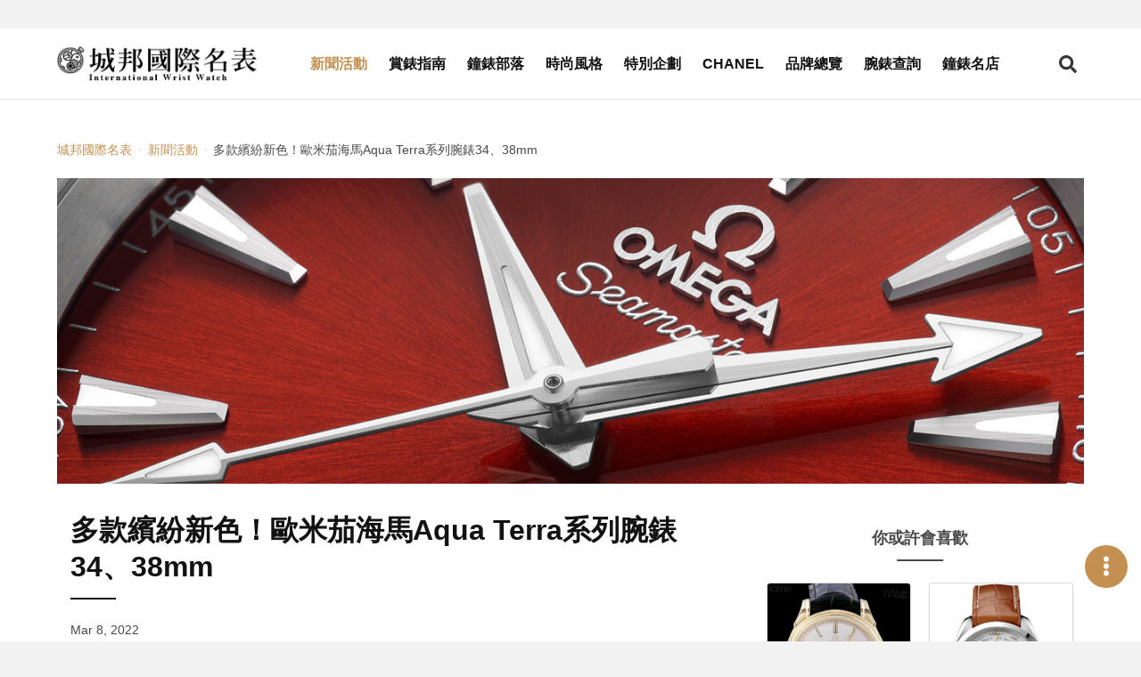

--- FILE ---
content_type: text/html; charset=UTF-8
request_url: https://www.iwatchome.net/article/theme/220013252
body_size: 8121
content:
<!DOCTYPE html>
<html lang="zh-Hant">
<head>
<meta charset="UTF-8">
<meta name="viewport" content="width=device-width,initial-scale=1,shrink-to-fit=no">
<meta name="description" content="歐米茄OMEGA的2022年系列以色彩見稱，一系列嶄新錶盤色調讓您隨意縱橫海陸。腕錶愛好者可選擇較大尺寸的38毫米錶款，備有大西洋藍色、月桂綠色、砂岩色、番紅花黃色、赤土色等錶盤色彩。">
<meta property="og:description" content="歐米茄OMEGA的2022年系列以色彩見稱，一系列嶄新錶盤色調讓您隨意縱橫海陸。腕錶愛好者可選擇較大尺寸的38毫米錶款，備有大西洋藍色、月桂綠色、砂岩色、番紅花黃色、赤土色等錶盤色彩。">
<meta name="keywords" content="海馬Aqua Terra系列腕錶,歐米茄OMEGA">
<meta property="og:title" content="多款繽紛新色！歐米茄海馬Aqua Terra系列腕錶34、38mm -  城邦國際名表">
<meta property="og:type" content="website">
<meta property="og:site_name" content="iWatcHome 城邦國際名表">
<meta property="og:url" content="https://www.iwatchome.net/article/theme/220013252">
    <meta property="og:image" content="https://www.iwatchome.net/storage/article/PvBOwL23NmTMXlll0LwO2Y4vW0dUkgYtvwqgL7Mc.jpeg">
    <title>多款繽紛新色！歐米茄海馬Aqua Terra系列腕錶34、38mm -  城邦國際名表</title>
<!-- FB appid Start -->
<meta property="fb:app_id" content="1472858976288429">
<meta property="fb:pages" content="103890143011229">
<!-- FB appid End -->
<link rel="dns-prefetch" href="https://fonts.googleapis.com">
<link rel="preconnect" href="https://fonts.gstatic.com/" crossorigin>
<link href="https://iwatchome-aws.hmgcdn.com/storage/assets/front_end/css/main.82e23.css" rel="stylesheet">
<script async src="https://securepubads.g.doubleclick.net/tag/js/gpt.js"></script>
<script>
window.googletag = window.googletag || {cmd: []};
googletag.cmd.push(function() {
    //all_header_top
    googletag.defineSlot('/96322215/all_header_top', [[1280, 250], [970, 250], [320, 250]], 'div-gpt-ad-1620030023998-0').addService(googletag.pubads());

    //home_header_under
    googletag.defineSlot('/96322215/home_header_under', [[1280, 250], [320, 250]], 'div-gpt-ad-1620030023998-1').addService(googletag.pubads());

    //news_header_under
    googletag.defineSlot('/96322215/news_header_under', [[1280, 250], [320, 250]], 'div-gpt-ad-1620030023998-2').addService(googletag.pubads());

    //guide_header_under
    googletag.defineSlot('/96322215/guide_header_under', [[1280, 250], [320, 250]], 'div-gpt-ad-1620030023998-3').addService(googletag.pubads());

    //report_header_under
    googletag.defineSlot('/96322215/report_header_under', [[1280, 250], [320, 250]], 'div-gpt-ad-1620030023998-4').addService(googletag.pubads());

    //blog_header_under
    googletag.defineSlot('/96322215/blog_header_under', [[1280, 250], [320, 250]], 'div-gpt-ad-1620030023998-5').addService(googletag.pubads());

    //fashion_header_under
    googletag.defineSlot('/96322215/fashion_header_under', [[1280, 250], [320, 250]], 'div-gpt-ad-1620030023998-6').addService(googletag.pubads());

    //brands_header_under
    googletag.defineSlot('/96322215/brands_header_under', [[1280, 250], [320, 250]], 'div-gpt-ad-1620030023998-7').addService(googletag.pubads());

    //allwatch_header_under
    googletag.defineSlot('/96322215/allwatch_header_under', [[1280, 250], [320, 250]], 'div-gpt-ad-1620030023998-8').addService(googletag.pubads());

    //article_header_under
    googletag.defineSlot('/96322215/article_header_under', [[1280, 250], [320, 250]], 'div-gpt-ad-1620030023998-9').addService(googletag.pubads());

    //article_right_1
    googletag.defineSlot('/96322215/article_right_1', [320, 250], 'div-gpt-ad-1620030023998-10').addService(googletag.pubads());

    //news_right_1
    googletag.defineSlot('/96322215/news_right_1', [320, 250], 'div-gpt-ad-1620030023998-11').addService(googletag.pubads());

    //guide_right_1
    googletag.defineSlot('/96322215/guide_right_1', [320, 250], 'div-gpt-ad-1620030023998-12').addService(googletag.pubads());

    //report_right_1
    googletag.defineSlot('/96322215/report_right_1', [320, 250], 'div-gpt-ad-1620030023998-13').addService(googletag.pubads());

    //blog_right_1
    googletag.defineSlot('/96322215/blog_right_1', [320, 250], 'div-gpt-ad-1620030023998-14').addService(googletag.pubads());

    //fashion_right_1
    googletag.defineSlot('/96322215/fashion_right_1', [320, 250], 'div-gpt-ad-1620030023998-15').addService(googletag.pubads());

    //pc_watchinfo1_728x90
    googletag.defineSlot('/96322215/pc_watchinfo1_728x90', [728, 90], 'div-gpt-ad-1620030023998-16').addService(googletag.pubads());

    //m_watchinfo_1_320x250
    googletag.defineSlot('/96322215/m_watchinfo_1_320x250', [320, 250], 'div-gpt-ad-1620030023998-17').addService(googletag.pubads());

    //watchinfo_2
    googletag.defineSlot('/96322215/watchinfo_2', [[1280, 250], [320, 250]], 'div-gpt-ad-1620030023998-18').addService(googletag.pubads());

    //watchinfo_3
    googletag.defineSlot('/96322215/watchinfo_3', [[1280, 250], [320, 250]], 'div-gpt-ad-1620030023998-19').addService(googletag.pubads());

    //video_home_header_under
    googletag.defineSlot('/96322215/video_home_header_under', [[1280, 720], [320, 180]], 'div-gpt-ad-1620030023998-20').addService(googletag.pubads());

    googletag.pubads().enableSingleRequest();
    googletag.pubads().collapseEmptyDivs();
    googletag.enableServices();
});
</script>
<!-- Google tag (gtag.js) -->
<script async src="https://www.googletagmanager.com/gtag/js?id=G-R52DEE5WDJ"></script>
<script>
  window.dataLayer = window.dataLayer || [];
  function gtag(){dataLayer.push(arguments);}
  gtag('js', new Date());

  gtag('config', 'G-R52DEE5WDJ');
</script>
<!-- Google Tag Manager -->
<script>(function(w,d,s,l,i){w[l]=w[l]||[];w[l].push({'gtm.start':
new Date().getTime(),event:'gtm.js'});var f=d.getElementsByTagName(s)[0],
j=d.createElement(s),dl=l!='dataLayer'?'&l='+l:'';j.async=true;j.src=
'https://www.googletagmanager.com/gtm.js?id='+i+dl;f.parentNode.insertBefore(j,f);
})(window,document,'script','dataLayer','GTM-MDHC956');</script>
<!-- End Google Tag Manager -->
<!-- Facebook Pixel Code -->
<script>!function(f,b,e,v,n,t,s){if(f.fbq)return;n=f.fbq=function(){n.callMethod?n.callMethod.apply(n,arguments):n.queue.push(arguments)};if(!f._fbq)f._fbq=n;n.push=n;n.loaded=!0;n.version='2.0';n.queue=[];t=b.createElement(e);t.async=!0;t.src=v;s=b.getElementsByTagName(e)[0];s.parentNode.insertBefore(t,s)}(window,document,'script','https://connect.facebook.net/en_US/fbevents.js'); fbq('init', '885805651800234'); fbq('track', 'PageView');</script><noscript> <img height="1" width="1" src="https://www.facebook.com/tr?id=885805651800234&ev=PageView&noscript=1"/></noscript>
<!-- End Facebook Pixel Code -->
<style>
.article-container { margin-top: 1rem; }
</style>

<link rel="preconnect" href="https://tpc.googlesyndication.com">
<link rel="preconnect" href="https://static.adsafeprotected.com">
<link rel="dns-prefetch" href="https://tpc.googlesyndication.com">
<link rel="dns-prefetch" href="https://static.adsafeprotected.com">
<link rel="preload" as="image"
type="image/jpeg"
href="https://iwatchome-aws.hmgcdn.com/storage/article/vbIKiBLPNKSUdD7eXLd5guICHSG0nm8LuWw1qdoA.jpeg"
imagesrcset="https://iwatchome-aws.hmgcdn.com/storage/article/vbIKiBLPNKSUdD7eXLd5guICHSG0nm8LuWw1qdoA.jpeg"
imagesizes="(max-width: 1023px) 100vw" fetchpriority="high">

</head>
<body>

<section class="ad-section is-padding-y ad-section--headerTop">
    <div class="ad-section__content">
        <!-- /96322215/(demo_)all_header_top -->
        <div id='div-gpt-ad-1620030023998-0'>
            <script>googletag.cmd.push(function() { googletag.display('div-gpt-ad-1620030023998-0'); });</script>
        </div>
    </div>

    </section>

<header class="app-header js-header is-fixed-header">
    <div class="app-header__container container">
        <div class="app-header__logo"><a href="https://www.iwatchome.net/" aria-label="iWatcHome 城邦國際名表 home"
        title="iWatcHome 城邦國際名表 home"><img alt="iWatcHome 城邦國際名表 logo"
        src="https://iwatchome-aws.hmgcdn.com/storage/assets/front_end/images/iwatchome-logo-black.f3c16.png"></a></div>
        <nav class="app-header__nav" role="navigation" aria-label="Main menu" id="header-nav">
            <div class="app-header__nav-inner">
                <ul class="app-header__list">
                                        <li
                                            class="app-header__item is-active"
                                            ><a class="app-header__link" title="新聞活動"
                    href="https://www.iwatchome.net/channel/info/news">新聞活動</a></li>
                                        <li
                                            class="app-header__item"
                                            ><a class="app-header__link" title="賞錶指南"
                    href="https://www.iwatchome.net/channel/info/guide">賞錶指南</a></li>
                                        <li
                                            class="app-header__item"
                                            ><a class="app-header__link" title="鐘錶部落"
                    href="https://www.iwatchome.net/channel/info/blog">鐘錶部落</a></li>
                                        <li
                                            class="app-header__item"
                                            ><a class="app-header__link" title="時尚風格"
                    href="https://www.iwatchome.net/channel/info/fashion">時尚風格</a></li>
                                        <li
                                            class="app-header__item"
                                            ><a class="app-header__link" title="特別企劃"
                    href="https://www.iwatchome.net/promotion">特別企劃</a></li>
                                        <li
                                            class="app-header__item"
                                            ><a class="app-header__link" title="CHANEL"
                    href="https://www.iwatchome.net/chanel2025/">CHANEL</a></li>
                                        <li
                                            class="app-header__item"
                                            ><a class="app-header__link" title="品牌總覽"
                    href="https://www.iwatchome.net/brands">品牌總覽</a></li>
                                        <li
                                            class="app-header__item"
                                            ><a class="app-header__link" title="腕錶查詢"
                    href="https://www.iwatchome.net/watch">腕錶查詢</a></li>
                                        <li
                                            class="app-header__item"
                                            ><a class="app-header__link" title="鐘錶名店"
                    href="https://www.iwatchome.net/store">鐘錶名店</a></li>
                                    </ul>
                <div class="social-button-group"><a class="social-button button" target="_blank"
                aria-label="iWatcHome 城邦國際名表 Facebook" rel="noreferrer noopener"
                title="iWatcHome 城邦國際名表 Facebook" href="https://www.facebook.com/iww.fanspage/"
                ><span><i class="fab fa-facebook-f"></i></span></a><a class="social-button button"
                aria-label="iWatcHome 城邦國際名表 Instagram" rel="noreferrer noopener" target="_blank"
                title="iWatcHome 城邦國際名表 Instagram" href="https://www.instagram.com/iwatchome/"
                ><span><i class="fab fa-instagram"></i></span></a><a class="social-button button"
                aria-label="iWatcHome 城邦國際名表 RSS" target="_blank" href="#"
                title="iWatcHome 城邦國際名表 RSS"><span><i class="fas fa-rss"></i></span></a></div>
            </div>
        </nav>
        <div class="app-header__end">
            <button class="button open-search-button" aria-label="Open search" aria-expanded="false"
            aria-controls="header-search"><i class="fas fa-search"></i></button>
            <button class="button open-menu-button" aria-label="Open menu" aria-expanded="false"
            aria-controls="header-nav"><i class="fas fa-bars"></i></button>
        </div>
    </div>
</header>

<div class="modal searchBar-modal js-searchBar-modal">
	<div class="modal-background"></div>
	<div class="modal-content">
		<form name="g_search" method="post" action="" onsubmit="return check_g_form(this);">
		<div class="search-bar is-dark-background">
			<div class="search-bar__input">
				<input class="input" type="text" placeholder="輸入關鍵字，以空白鍵區隔" name="q">
			</div>
			<div class="search-bar__trigger">
				<button class="button" aria-label="Search" type="submit"><i class="fas fa-search"></i></button>
			</div>
		</div>
		</form>
	</div>
	<button class="modal-close is-large" aria-label="Close"></button>
</div>
<script>
function check_g_form(obj) {
	var keyword = obj.q.value;

	if (keyword == "") {
		return false;
	} else {
		location.href = 'https://www.iwatchome.net/search?q=' + encodeURIComponent(keyword);
		return false;
	}
}

function event_click(name) {
    gtag('event', 'click', {
        'event_category': '全站header上方',
        'event_label': name,
        'non_interaction': true
    });
}
</script>

<div class="main-container">
    <!-- dfp -->
    <section class="ad-section is-padding-y has-background-white">
        <div class="ad-section__content">
            <!-- /96322215/(demo_)article_header_under -->
            <div id='div-gpt-ad-1620030023998-9'>
            <script>googletag.cmd.push(function() { googletag.display('div-gpt-ad-1620030023998-9'); });</script>
            </div>
        </div>
    </section>
    <section class="section has-background-white pt-3 pb-0">
        <div class="container">
            <nav class="page-breadcrumb" aria-label="breadcrumbs">
                <ul>
                    <li><a href="https://www.iwatchome.net/"
                    title=" 城邦國際名表"
                    > 城邦國際名表</a></li>
                                        <li><a href="https://www.iwatchome.net/channel/info/news"
                    title="新聞活動">新聞活動</a></li>
                                        <li class="is-active"><a href="javascript:void(0);" aria-current="page"
                    title="多款繽紛新色！歐米茄海馬Aqua Terra系列腕錶34、38mm">多款繽紛新色！歐米茄海馬Aqua Terra系列腕錶34、38mm</a></li>
                </ul>
            </nav>
        </div>
    </section>
        <section class="section has-background-white">
        <div class="container">
                        <div class="article-banner">
                <picture class="image-wrapper image-wrapper--loading is-old-size-polyfill">
                    <source media="(min-width: 578px) and (max-width: 1023px)"
                    srcset="https://iwatchome-aws.hmgcdn.com/storage/article/vbIKiBLPNKSUdD7eXLd5guICHSG0nm8LuWw1qdoA.jpeg">
                    <source media="(min-width: 320px) and (max-width: 577px)"
                    srcset="https://iwatchome-aws.hmgcdn.com/storage/article/vbIKiBLPNKSUdD7eXLd5guICHSG0nm8LuWw1qdoA.jpeg"><img class="lazy image-content"
                    data-src="https://iwatchome-aws.hmgcdn.com/storage/article/vbIKiBLPNKSUdD7eXLd5guICHSG0nm8LuWw1qdoA.jpeg" alt="歐米茄OMEGA海馬Aqua Terra系列腕錶">
                </picture>
            </div>
                    </div>
    </section>
        <section class="section page-content py-2 has-background-white">
        <div class="container article-container">
            <div class="columns">
                <div class="page-content column py-0 is-12 is-full-desktop is-8-widescreen">
                    <article class="article">
                        <header class="article__header">
                            <h1 class="article__title">多款繽紛新色！歐米茄海馬Aqua Terra系列腕錶34、38mm</h1>
                            <p class="article__pub-date">Mar 8, 2022</p>
                            <div class="article__tags tags">
                                                                <a class="tag is-medium" title="2022新錶"
                                href="https://www.iwatchome.net/tag/info/2022%E6%96%B0%E9%8C%B6"
                                >2022新錶</a>
                                                                <a class="tag is-medium" title="Aqua Terra"
                                href="https://www.iwatchome.net/tag/info/aqua%20terra"
                                >Aqua Terra</a>
                                                                <a class="tag is-medium" title="OMEGA"
                                href="https://www.iwatchome.net/tag/info/omega"
                                >OMEGA</a>
                                                                <a class="tag is-medium" title="歐米茄"
                                href="https://www.iwatchome.net/tag/info/%E6%AD%90%E7%B1%B3%E8%8C%84"
                                >歐米茄</a>
                                                            </div>
                        </header>

                        <div class="article__body">
                                                                                                                            <figure class="image">
                                <picture>
                                    <source media="(min-width: 320px) and (max-width: 577px)"
                                    srcset="https://iwatchome-aws.hmgcdn.com/storage/article/PvBOwL23NmTMXlll0LwO2Y4vW0dUkgYtvwqgL7Mc.jpeg"><img class="lazy"
                                    data-src="https://iwatchome-aws.hmgcdn.com/storage/article/PvBOwL23NmTMXlll0LwO2Y4vW0dUkgYtvwqgL7Mc.jpeg" alt="歐米茄OMEGA海馬Aqua Terra系列腕錶">
                                </picture>
                                <figcaption class="image-caption">歐米茄38毫米海馬Aqua Terra 150米腕錶，型號220.10.38.20.13.003／直徑38mm不鏽鋼錶殼／時間指示、日期窗／歐米茄8800自動上鍊機芯，動力儲存&gt;55小時／大師天文台認證／藍寶石水晶鏡面／防水150米／參考售價NTD 198,000</figcaption>
                            </figure>
                                                                    
                                
                            <p><strong>經典精鋼腕錶，配備海陸色調錶盤<br /></strong>歐米茄OMEGA的2022年系列以色彩見稱，一系列嶄新錶盤色調讓您隨意縱橫海陸。腕錶愛好者可選擇較大尺寸的38毫米錶款，備有大西洋藍色、月桂綠色、砂岩色、番紅花黃色、赤土色等錶盤色彩。</p>
<p>或可選擇34毫米款式，備有海藍色、潟湖綠色、砂岩色、貝殼粉紅色、淡紫色等錶盤色彩。全新的優美錶盤以黃銅製成，飾有中央太陽線紋磨砂，38毫米錶款搭配鍍銠指針和時標，34毫米錶款則搭配18K白金指針和時標。所有錶款皆配備全拋光不鏽鋼錶殼，並襯以設計優美的圓形鏈節錶鏈。腕錶搭載歐米茄8800同軸擒縱大師天文台認證機芯。</p>
                            <!-- dfp -->
                            <!--div class="ad-section__content"><img src="https://via.placeholder.com//320x250"></div-->
                                                                                                                            <figure class="image">
                                <picture>
                                    <source media="(min-width: 320px) and (max-width: 577px)"
                                    srcset="https://iwatchome-aws.hmgcdn.com/storage/article/anc9pUL0JV3EutJD52a0zJ4PR2aGQGHGJ99mzTyo.jpeg"><img class="lazy"
                                    data-src="https://iwatchome-aws.hmgcdn.com/storage/article/anc9pUL0JV3EutJD52a0zJ4PR2aGQGHGJ99mzTyo.jpeg" alt="歐米茄OMEGA海馬Aqua Terra系列腕錶">
                                </picture>
                                <figcaption class="image-caption">歐米茄全新海馬Aqua Terra系列腕錶推出多款新色面盤，並有34、38mm兩種尺寸可選擇。</figcaption>
                            </figure>
                                                                    
                                
                            
                            <!-- dfp -->
                            <!--div class="ad-section__content"><img src="https://via.placeholder.com//320x250"></div-->
                                                                                                                            <figure class="image">
                                <picture>
                                    <source media="(min-width: 320px) and (max-width: 577px)"
                                    srcset="https://iwatchome-aws.hmgcdn.com/storage/article/eyDfFedWejnRFwKgHyKuIEsnMn313sgRLeDs2TpG.jpeg"><img class="lazy"
                                    data-src="https://iwatchome-aws.hmgcdn.com/storage/article/eyDfFedWejnRFwKgHyKuIEsnMn313sgRLeDs2TpG.jpeg" alt="歐米茄OMEGA海馬Aqua Terra系列腕錶">
                                </picture>
                                <figcaption class="image-caption">海馬Aqua Terra系列腕錶以太陽線紋磨砂及亮漆錶面搭配鮮豔的大地色彩，呈現出海洋、陸地的色調。</figcaption>
                            </figure>
                                                                    
                                
                            
                            <!-- dfp -->
                            <!--div class="ad-section__content"><img src="https://via.placeholder.com//320x250"></div-->
                                                                                                                            <figure class="image">
                                <picture>
                                    <source media="(min-width: 320px) and (max-width: 577px)"
                                    srcset="https://iwatchome-aws.hmgcdn.com/storage/article/Rl6KsAjjX2epnmxQA42c6H7dzU8eMR1U3NLE6BR4.jpeg"><img class="lazy"
                                    data-src="https://iwatchome-aws.hmgcdn.com/storage/article/Rl6KsAjjX2epnmxQA42c6H7dzU8eMR1U3NLE6BR4.jpeg" alt="歐米茄OMEGA海馬Aqua Terra系列腕錶">
                                </picture>
                                <figcaption class="image-caption">歐米茄38毫米海馬Aqua Terra 150米腕錶，型號220.10.38.20.03.003／直徑38mm不鏽鋼錶殼／時間指示、日期窗／歐米茄8800自動上鍊機芯，動力儲存&gt;55小時／大師天文台認證／藍寶石水晶鏡面／防水150米／參考售價NTD 198,000</figcaption>
                            </figure>
                                                                    
                                
                            
                            <!-- dfp -->
                            <!--div class="ad-section__content"><img src="https://via.placeholder.com//320x250"></div-->
                                                                                                                            <figure class="image">
                                <picture>
                                    <source media="(min-width: 320px) and (max-width: 577px)"
                                    srcset="https://iwatchome-aws.hmgcdn.com/storage/article/KxCvLRyzNuTdgQFcdj33ATfjfLh8nmp1FfworzpC.jpeg"><img class="lazy"
                                    data-src="https://iwatchome-aws.hmgcdn.com/storage/article/KxCvLRyzNuTdgQFcdj33ATfjfLh8nmp1FfworzpC.jpeg" alt="歐米茄OMEGA海馬Aqua Terra系列腕錶">
                                </picture>
                                <figcaption class="image-caption">歐米茄38毫米海馬Aqua Terra 150米腕錶，型號220.10.38.20.09.001／直徑38mm不鏽鋼錶殼／時間指示、日期窗／歐米茄8800自動上鍊機芯，動力儲存&gt;55小時／大師天文台認證／藍寶石水晶鏡面／防水150米／參考售價NTD 198,000</figcaption>
                            </figure>
                                                                    
                                
                            
                            <!-- dfp -->
                            <!--div class="ad-section__content"><img src="https://via.placeholder.com//320x250"></div-->
                                                                                                                            <figure class="image">
                                <picture>
                                    <source media="(min-width: 320px) and (max-width: 577px)"
                                    srcset="https://iwatchome-aws.hmgcdn.com/storage/article/HCG1YHgZ7EHb9Pkb7c9B1JPCoKcn7mKRoygv59IP.jpeg"><img class="lazy"
                                    data-src="https://iwatchome-aws.hmgcdn.com/storage/article/HCG1YHgZ7EHb9Pkb7c9B1JPCoKcn7mKRoygv59IP.jpeg" alt="歐米茄OMEGA海馬Aqua Terra系列腕錶">
                                </picture>
                                <figcaption class="image-caption">圖 歐米茄38毫米海馬Aqua Terra 150米腕錶，型號220.10.38.20.10.002／直徑38mm不鏽鋼錶殼／時間指示、日期窗／歐米茄8800自動上鍊機芯，動力儲存&gt;55小時／大師天文台認證／藍寶石水晶鏡面／防水150米／參考售價NTD 198,000</figcaption>
                            </figure>
                                                                    
                                
                            
                            <!-- dfp -->
                            <!--div class="ad-section__content"><img src="https://via.placeholder.com//320x250"></div-->
                                                                                                                            <figure class="image">
                                <picture>
                                    <source media="(min-width: 320px) and (max-width: 577px)"
                                    srcset="https://iwatchome-aws.hmgcdn.com/storage/article/ssFaaUaKCvcO5T0Q6mD78ZV2EevQCXVzbbNpGLre.jpeg"><img class="lazy"
                                    data-src="https://iwatchome-aws.hmgcdn.com/storage/article/ssFaaUaKCvcO5T0Q6mD78ZV2EevQCXVzbbNpGLre.jpeg" alt="歐米茄OMEGA海馬Aqua Terra系列腕錶">
                                </picture>
                                <figcaption class="image-caption">歐米茄38毫米海馬Aqua Terra 150米腕錶，型號220.10.38.20.12.001／直徑38mm不鏽鋼錶殼／時間指示、日期窗／歐米茄8800自動上鍊機芯，動力儲存&gt;55小時／大師天文台認證／藍寶石水晶鏡面／防水150米／參考售價NTD 198,000</figcaption>
                            </figure>
                                                                    
                                
                            
                            <!-- dfp -->
                            <!--div class="ad-section__content"><img src="https://via.placeholder.com//320x250"></div-->
                                                                                                                            <figure class="image">
                                <picture>
                                    <source media="(min-width: 320px) and (max-width: 577px)"
                                    srcset="https://iwatchome-aws.hmgcdn.com/storage/article/ziWWsGSLq8x1XQreohPINtzyT1Jg44TJ79kBcv7Z.jpeg"><img class="lazy"
                                    data-src="https://iwatchome-aws.hmgcdn.com/storage/article/ziWWsGSLq8x1XQreohPINtzyT1Jg44TJ79kBcv7Z.jpeg" alt="歐米茄OMEGA海馬Aqua Terra系列腕錶">
                                </picture>
                                <figcaption class="image-caption">34毫米備有海藍色、潟湖綠色、砂岩色、貝殼粉紅色、淡紫色可選擇。</figcaption>
                            </figure>
                                                                    
                                
                            
                            <!-- dfp -->
                            <!--div class="ad-section__content"><img src="https://via.placeholder.com//320x250"></div-->
                                                                                                                            <figure class="image">
                                <picture>
                                    <source media="(min-width: 320px) and (max-width: 577px)"
                                    srcset="https://iwatchome-aws.hmgcdn.com/storage/article/79DO8i96DVlRtZ2nvDjl5MjDpaviKywyC3ahowKL.jpeg"><img class="lazy"
                                    data-src="https://iwatchome-aws.hmgcdn.com/storage/article/79DO8i96DVlRtZ2nvDjl5MjDpaviKywyC3ahowKL.jpeg" alt="歐米茄OMEGA海馬Aqua Terra系列腕錶">
                                </picture>
                                <figcaption class="image-caption">歐米茄34毫米海馬Aqua Terra 150米腕錶，型號220.10.34.20.03.002／直徑34mm不鏽鋼錶殼／時間指示、日期窗／歐米茄8800自動上鍊機芯，動力儲存&gt;55小時／大師天文台認證／藍寶石水晶鏡面／防水150米／參考售價NTD 198,000</figcaption>
                            </figure>
                                                                    
                                
                            
                            <!-- dfp -->
                            <!--div class="ad-section__content"><img src="https://via.placeholder.com//320x250"></div-->
                                                                                                                            <figure class="image">
                                <picture>
                                    <source media="(min-width: 320px) and (max-width: 577px)"
                                    srcset="https://iwatchome-aws.hmgcdn.com/storage/article/x6jTaHQYGdVbf9MgGMRKloF30WEFHG2bowjQ9UjJ.jpeg"><img class="lazy"
                                    data-src="https://iwatchome-aws.hmgcdn.com/storage/article/x6jTaHQYGdVbf9MgGMRKloF30WEFHG2bowjQ9UjJ.jpeg" alt="歐米茄OMEGA海馬Aqua Terra系列腕錶">
                                </picture>
                                <figcaption class="image-caption">歐米茄34毫米海馬Aqua Terra 150米腕錶，型號220.10.34.20.09.001／直徑34mm不鏽鋼錶殼／時間指示、日期窗／歐米茄8800自動上鍊機芯，動力儲存&gt;55小時／大師天文台認證／藍寶石水晶鏡面／防水150米／參考售價NTD 198,000</figcaption>
                            </figure>
                                                                    
                                
                            
                            <!-- dfp -->
                            <!--div class="ad-section__content"><img src="https://via.placeholder.com//320x250"></div-->
                                                                                                                            <figure class="image">
                                <picture>
                                    <source media="(min-width: 320px) and (max-width: 577px)"
                                    srcset="https://iwatchome-aws.hmgcdn.com/storage/article/6nYQMRFVHid2KHkaqZBOCsTzLMqtB1Uy8GUZKoXi.jpeg"><img class="lazy"
                                    data-src="https://iwatchome-aws.hmgcdn.com/storage/article/6nYQMRFVHid2KHkaqZBOCsTzLMqtB1Uy8GUZKoXi.jpeg" alt="歐米茄OMEGA海馬Aqua Terra系列腕錶">
                                </picture>
                                <figcaption class="image-caption">歐米茄34毫米海馬Aqua Terra 150米腕錶，型號220.10.34.20.10.001／直徑34mm不鏽鋼錶殼／時間指示、日期窗／歐米茄8800自動上鍊機芯，動力儲存&gt;55小時／大師天文台認證／藍寶石水晶鏡面／防水150米／參考售價NTD 198,000</figcaption>
                            </figure>
                                                                    
                                
                            
                            <!-- dfp -->
                            <!--div class="ad-section__content"><img src="https://via.placeholder.com//320x250"></div-->
                                                                                                                            <figure class="image">
                                <picture>
                                    <source media="(min-width: 320px) and (max-width: 577px)"
                                    srcset="https://iwatchome-aws.hmgcdn.com/storage/article/uAkARH3imD2Khwer5xWZ8KwImIRBk99TigEW9nks.jpeg"><img class="lazy"
                                    data-src="https://iwatchome-aws.hmgcdn.com/storage/article/uAkARH3imD2Khwer5xWZ8KwImIRBk99TigEW9nks.jpeg" alt="歐米茄OMEGA海馬Aqua Terra系列腕錶">
                                </picture>
                                <figcaption class="image-caption">歐米茄34毫米海馬Aqua Terra 150米腕錶，型號220.10.34.20.10.003／直徑34mm不鏽鋼錶殼／時間指示、日期窗／歐米茄8800自動上鍊機芯，動力儲存&gt;55小時／大師天文台認證／藍寶石水晶鏡面／防水150米／參考售價NTD 198,000</figcaption>
                            </figure>
                                                                    
                                
                            
                            <!-- dfp -->
                            <!--div class="ad-section__content"><img src="https://via.placeholder.com//320x250"></div-->
                                                                                                                            <figure class="image">
                                <picture>
                                    <source media="(min-width: 320px) and (max-width: 577px)"
                                    srcset="https://iwatchome-aws.hmgcdn.com/storage/article/AnB69psrvZcbGP7a2tqyyW0wzRT4rjJsqjjh3VQr.jpeg"><img class="lazy"
                                    data-src="https://iwatchome-aws.hmgcdn.com/storage/article/AnB69psrvZcbGP7a2tqyyW0wzRT4rjJsqjjh3VQr.jpeg" alt="歐米茄OMEGA海馬Aqua Terra系列腕錶">
                                </picture>
                                <figcaption class="image-caption">以粉彩PVD塗層色調呈現出柔和的氛圍。</figcaption>
                            </figure>
                                                                    
                                
                            
                            <!-- dfp -->
                            <!--div class="ad-section__content"><img src="https://via.placeholder.com//320x250"></div-->
                                                                                                                            <figure class="image">
                                <picture>
                                    <source media="(min-width: 320px) and (max-width: 577px)"
                                    srcset="https://iwatchome-aws.hmgcdn.com/storage/article/fGqMHvbVxAGVK0nZQj3YziJ1kMCml7o1Zj38YUai.jpeg"><img class="lazy"
                                    data-src="https://iwatchome-aws.hmgcdn.com/storage/article/fGqMHvbVxAGVK0nZQj3YziJ1kMCml7o1Zj38YUai.jpeg" alt="歐米茄OMEGA海馬Aqua Terra系列腕錶">
                                </picture>
                                <figcaption class="image-caption">歐米茄34毫米海馬Aqua Terra 150米腕錶，型號220.10.34.20.10.002／直徑34mm不鏽鋼錶殼／時間指示、日期窗／歐米茄8800自動上鍊機芯，動力儲存&gt;55小時／大師天文台認證／藍寶石水晶鏡面／防水150米／參考售價NTD 198,000</figcaption>
                            </figure>
                                                                    
                                
                            <p>責任編輯／TOBBY ZHENG</p>
                            <!-- dfp -->
                            <!--div class="ad-section__content"><img src="https://via.placeholder.com//320x250"></div-->
                                                                                                            </div>

                        <footer class="article__footer">
                                                        <p class="article__author">小編彙整 IWW Editor</p>
                                                        <div class="social-button-group is-center"><a class="social-button button"
                            aria-label="分享到 Facebook" title="分享到 Facebook" href="javascript:void(window.open(
                            'http://www.facebook.com/share.php?u='.concat(encodeURIComponent(location.href))));"
                            ><span><i class="fab fa-facebook-f"></i></span></a><a class="social-button button"
                            aria-label="分享到 Pinterest" social-type="pinterest" data-pin-custom="true"
                            href="https://www.pinterest.com/pin/create/button/" title="分享到 Pinterest"><span><i
                            class="fab fa-pinterest-p"></i></span></a><a class="social-button button"
                            aria-label="分享到 Line" title="分享到 Line" href="javascript:void(window.open(line_share))"
                            ><span><i class="fab fa-line"></i></span></a></div>
                            <!-- dfp -->
                            <!--section class="ad-section is-column-2">
                                <div class="ad-section__content"><img
                                src="https://via.placeholder.com//320x250"
                                ></div>
                                <div class="ad-section__content"><img
                                src="https://via.placeholder.com//320x250"
                                ></div>
                            </section-->
                        </footer>
                    </article>
                </div>

                <div
                class="aside-content column py-0 px-5 is-hidden-touch is-hidden-desktop-only is-4-widescreen">
                    <section class="ad-section is-padding-y pt-0">
                        <!-- dfp -->
                        <div class="ad-section__content">
                            <!-- /96322215/(demo_)article_right_1 -->
                            <div id='div-gpt-ad-1620030023998-10'>
                            <script>googletag.cmd.push(function() { googletag.display('div-gpt-ad-1620030023998-10'); });</script>
                            </div>
                        </div>
                    </section>
                                                                <h4 class="aside-content__title">你或許會喜歡</h4>
                    <div class="post post--watch is-aside is-border">
                                                <div class="post__item">
                            <a class="post__link" title="碟飛系列De Ville Co-Axial Power Reserve"
                            href="https://www.iwatchome.net/watch/info/omega/de-ville/data1264">

                                                                <div class="post__image">
                                    <picture class="image-wrapper image-wrapper--loading">
                                        <source media="(min-width: 320px)"
                                        srcset="https://iwatchome-aws.hmgcdn.com/storage/watch/4b9db44f44ddf.jpg"
                                        ><img class="lazy image-content"
                                        data-src="https://iwatchome-aws.hmgcdn.com/storage/watch/4b9db44f44ddf.jpg"
                                        alt="碟飛系列De Ville Co-Axial Power Reserve">
                                    </picture>
                                </div>
                                                                <div class="post__content">
                                    <h3 class="post__brand">OMEGA</h3>
                                    <p class="post__name">碟飛系列De Ville Co-Axial Power Reserve</p>
                                    <p class="post__number">4632.31.31</p>
                                </div>
                                                                <div class="post__footer">
                                    <div class="post__footer-wrapper"><span class="post__prefix"
                                    >約</span><span class="post__currency"
                                    >TWD</span><span class="post__price"
                                    >259,900</span></div>
                                </div>
                                                            </a>
                        </div>
                                                <div class="post__item">
                            <a class="post__link" title="海馬Aqua Terra大師天文台GMT世界時區腕錶"
                            href="https://www.iwatchome.net/watch/info/omega/seamaster/data16044">

                                                                <div class="post__image">
                                    <picture class="image-wrapper image-wrapper--loading">
                                        <source media="(min-width: 320px)"
                                        srcset="https://iwatchome-aws.hmgcdn.com/storage/watch/1590549989S2019年鑑_omega_04. 歐米茄海馬系列Aqua Terra 150米 Worldtimer GMT世界時區腕錶 OMEGA_220.93.43.22.99.001.jpg"
                                        ><img class="lazy image-content"
                                        data-src="https://iwatchome-aws.hmgcdn.com/storage/watch/1590549989S2019年鑑_omega_04. 歐米茄海馬系列Aqua Terra 150米 Worldtimer GMT世界時區腕錶 OMEGA_220.93.43.22.99.001.jpg"
                                        alt="海馬Aqua Terra大師天文台GMT世界時區腕錶">
                                    </picture>
                                </div>
                                                                <div class="post__content">
                                    <h3 class="post__brand">OMEGA</h3>
                                    <p class="post__name">海馬Aqua Terra大師天文台GMT世界時區腕錶</p>
                                    <p class="post__number">220.93.43.22.99.001</p>
                                </div>
                                                                <div class="post__footer">
                                    <div class="post__footer-wrapper"><span class="post__prefix"
                                    >約</span><span class="post__currency"
                                    >TWD</span><span class="post__price"
                                    >1,589,900</span></div>
                                </div>
                                                            </a>
                        </div>
                                                <div class="post__item">
                            <a class="post__link" title="星座系列腕錶"
                            href="https://www.iwatchome.net/watch/info/omega/constellation/data14897">

                                                                <div class="post__image">
                                    <picture class="image-wrapper image-wrapper--loading">
                                        <source media="(min-width: 320px)"
                                        srcset="https://iwatchome-aws.hmgcdn.com/storage/watch/OMEGA_123-25-27-20-57-006.jpg"
                                        ><img class="lazy image-content"
                                        data-src="https://iwatchome-aws.hmgcdn.com/storage/watch/OMEGA_123-25-27-20-57-006.jpg"
                                        alt="星座系列腕錶">
                                    </picture>
                                </div>
                                                                <div class="post__content">
                                    <h3 class="post__brand">OMEGA</h3>
                                    <p class="post__name">星座系列腕錶</p>
                                    <p class="post__number">123.25.27.20.57.006</p>
                                </div>
                                                                <div class="post__footer">
                                    <div class="post__footer-wrapper"><span class="post__prefix"
                                    >約</span><span class="post__currency"
                                    >TWD</span><span class="post__price"
                                    >330,300</span></div>
                                </div>
                                                            </a>
                        </div>
                                                <div class="post__item">
                            <a class="post__link" title="Speedmaster超霸五環計時珠寶碼錶"
                            href="https://www.iwatchome.net/watch/info/omega/speedmaster/data1258">

                                                                <div class="post__image">
                                    <picture class="image-wrapper image-wrapper--loading">
                                        <source media="(min-width: 320px)"
                                        srcset="https://iwatchome-aws.hmgcdn.com/storage/watch/4b24a74345491.jpg"
                                        ><img class="lazy image-content"
                                        data-src="https://iwatchome-aws.hmgcdn.com/storage/watch/4b24a74345491.jpg"
                                        alt="Speedmaster超霸五環計時珠寶碼錶">
                                    </picture>
                                </div>
                                                                <div class="post__content">
                                    <h3 class="post__brand">OMEGA</h3>
                                    <p class="post__name">Speedmaster超霸五環計時珠寶碼錶</p>
                                    <p class="post__number"></p>
                                </div>
                                                                <div class="post__footer">
                                    <div class="post__footer-wrapper"><span class="post__prefix"
                                    >約</span><span class="post__currency"
                                    >TWD</span><span class="post__price"
                                    >1,430,400</span></div>
                                </div>
                                                            </a>
                        </div>
                                                <div class="post__item">
                            <a class="post__link" title="海馬Planet Ocean 600米大師天文台腕錶"
                            href="https://www.iwatchome.net/watch/info/omega/seamaster/data16050">

                                                                <div class="post__image">
                                    <picture class="image-wrapper image-wrapper--loading">
                                        <source media="(min-width: 320px)"
                                        srcset="https://iwatchome-aws.hmgcdn.com/storage/watch/1590635796S2019年鑑_omega_10. 歐米茄海馬系列Planet Ocean 600米同軸擒縱大師天文台腕錶 建議售價NTD 212,000 OMEGA_215.30.44.21.04.001.jpg"
                                        ><img class="lazy image-content"
                                        data-src="https://iwatchome-aws.hmgcdn.com/storage/watch/1590635796S2019年鑑_omega_10. 歐米茄海馬系列Planet Ocean 600米同軸擒縱大師天文台腕錶 建議售價NTD 212,000 OMEGA_215.30.44.21.04.001.jpg"
                                        alt="海馬Planet Ocean 600米大師天文台腕錶">
                                    </picture>
                                </div>
                                                                <div class="post__content">
                                    <h3 class="post__brand">OMEGA</h3>
                                    <p class="post__name">海馬Planet Ocean 600米大師天文台腕錶</p>
                                    <p class="post__number">215.30.44.21.04.001</p>
                                </div>
                                                                <div class="post__footer">
                                    <div class="post__footer-wrapper"><span class="post__prefix"
                                    >約</span><span class="post__currency"
                                    >TWD</span><span class="post__price"
                                    >212,000</span></div>
                                </div>
                                                            </a>
                        </div>
                                                <div class="post__item">
                            <a class="post__link" title="海馬系列Seamaster Aqua Terra GMT腕錶"
                            href="https://www.iwatchome.net/watch/info/omega/seamaster/data7009">

                                                                <div class="post__image">
                                    <picture class="image-wrapper image-wrapper--loading">
                                        <source media="(min-width: 320px)"
                                        srcset="https://iwatchome-aws.hmgcdn.com/storage/watch/omega-2013-16.png"
                                        ><img class="lazy image-content"
                                        data-src="https://iwatchome-aws.hmgcdn.com/storage/watch/omega-2013-16.png"
                                        alt="海馬系列Seamaster Aqua Terra GMT腕錶">
                                    </picture>
                                </div>
                                                                <div class="post__content">
                                    <h3 class="post__brand">OMEGA</h3>
                                    <p class="post__name">海馬系列Seamaster Aqua Terra GMT腕錶</p>
                                    <p class="post__number"></p>
                                </div>
                                                            </a>
                        </div>
                                                <div class="post__item">
                            <a class="post__link" title="星座系列Constellation Automatic"
                            href="https://www.iwatchome.net/watch/info/omega/constellation/data1308">

                                                                <div class="post__image">
                                    <picture class="image-wrapper image-wrapper--loading">
                                        <source media="(min-width: 320px)"
                                        srcset="https://iwatchome-aws.hmgcdn.com/storage/watch/4b9db50ba1091.jpg"
                                        ><img class="lazy image-content"
                                        data-src="https://iwatchome-aws.hmgcdn.com/storage/watch/4b9db50ba1091.jpg"
                                        alt="星座系列Constellation Automatic">
                                    </picture>
                                </div>
                                                                <div class="post__content">
                                    <h3 class="post__brand">OMEGA</h3>
                                    <p class="post__name">星座系列Constellation Automatic</p>
                                    <p class="post__number">1495.71.00</p>
                                </div>
                                                                <div class="post__footer">
                                    <div class="post__footer-wrapper"><span class="post__prefix"
                                    >約</span><span class="post__currency"
                                    >TWD</span><span class="post__price"
                                    >141,600</span></div>
                                </div>
                                                            </a>
                        </div>
                                                <div class="post__item">
                            <a class="post__link" title="碟飛系列De Ville  Ladymatic 同軸34mm自動腕錶"
                            href="https://www.iwatchome.net/watch/info/omega/de-ville/data10956">

                                                                <div class="post__image">
                                    <picture class="image-wrapper image-wrapper--loading">
                                        <source media="(min-width: 320px)"
                                        srcset="https://iwatchome-aws.hmgcdn.com/storage/watch/106_42568342055001_231.png"
                                        ><img class="lazy image-content"
                                        data-src="https://iwatchome-aws.hmgcdn.com/storage/watch/106_42568342055001_231.png"
                                        alt="碟飛系列De Ville  Ladymatic 同軸34mm自動腕錶">
                                    </picture>
                                </div>
                                                                <div class="post__content">
                                    <h3 class="post__brand">OMEGA</h3>
                                    <p class="post__name">碟飛系列De Ville  Ladymatic 同軸34mm自動腕錶</p>
                                    <p class="post__number">425.68.34.20.55.001</p>
                                </div>
                                                                <div class="post__footer">
                                    <div class="post__footer-wrapper"><span class="post__prefix"
                                    >約</span><span class="post__currency"
                                    >TWD</span><span class="post__price"
                                    >774,500</span></div>
                                </div>
                                                            </a>
                        </div>
                                                <div class="post__item">
                            <a class="post__link" title="超霸Speedmaster Diamond Chronograph"
                            href="https://www.iwatchome.net/watch/info/omega/speedmaster/data1271">

                                                                <div class="post__image">
                                    <picture class="image-wrapper image-wrapper--loading">
                                        <source media="(min-width: 320px)"
                                        srcset="https://iwatchome-aws.hmgcdn.com/storage/watch/4b9db4691776f.jpg"
                                        ><img class="lazy image-content"
                                        data-src="https://iwatchome-aws.hmgcdn.com/storage/watch/4b9db4691776f.jpg"
                                        alt="超霸Speedmaster Diamond Chronograph">
                                    </picture>
                                </div>
                                                                <div class="post__content">
                                    <h3 class="post__brand">OMEGA</h3>
                                    <p class="post__name">超霸Speedmaster Diamond Chronograph</p>
                                    <p class="post__number">3835.71.33</p>
                                </div>
                                                                <div class="post__footer">
                                    <div class="post__footer-wrapper"><span class="post__prefix"
                                    >約</span><span class="post__currency"
                                    >TWD</span><span class="post__price"
                                    >227,800</span></div>
                                </div>
                                                            </a>
                        </div>
                                                <div class="post__item">
                            <a class="post__link" title="海馬Railmaster大師天文台鐵霸腕錶"
                            href="https://www.iwatchome.net/watch/info/omega/seamaster/data14586">

                                                                <div class="post__image">
                                    <picture class="image-wrapper image-wrapper--loading">
                                        <source media="(min-width: 320px)"
                                        srcset="https://iwatchome-aws.hmgcdn.com/storage/watch/OMEGA_220.12.40.20.01.001.jpg"
                                        ><img class="lazy image-content"
                                        data-src="https://iwatchome-aws.hmgcdn.com/storage/watch/OMEGA_220.12.40.20.01.001.jpg"
                                        alt="海馬Railmaster大師天文台鐵霸腕錶">
                                    </picture>
                                </div>
                                                                <div class="post__content">
                                    <h3 class="post__brand">OMEGA</h3>
                                    <p class="post__name">海馬Railmaster大師天文台鐵霸腕錶</p>
                                    <p class="post__number">220.12.40.20.01.001</p>
                                </div>
                                                                <div class="post__footer">
                                    <div class="post__footer-wrapper"><span class="post__prefix"
                                    >約</span><span class="post__currency"
                                    >TWD</span><span class="post__price"
                                    >159,000</span></div>
                                </div>
                                                            </a>
                        </div>
                        
                    </div>
                                                            </div>
            </div>
        </div>
    </section>

        <section class="section">
        <div class="container">
            <h2 class="section-title">相關文章</h2>
            <div class="post is-column-2-mobile">
                                <div class="grid__item">
                    <a class="post__link" title="歐米茄全新夏日藍色海馬腕錶系列 高規格防水抗壓的深海世界"
                    href="https://www.iwatchome.net/article/theme/230015542">
                        <div class="post__image">
                            <picture class="image-wrapper image-wrapper--loading">
                                                                <source media="(min-width: 320px)" srcset="https://iwatchome-aws.hmgcdn.com/storage/article/eqDKTIWcKsk77QVvR1Ef6k2EQ6yCyIoWaE6meHTZ.jpg"
                                ><img class="lazy image-content"
                                data-src="https://iwatchome-aws.hmgcdn.com/storage/article/eqDKTIWcKsk77QVvR1Ef6k2EQ6yCyIoWaE6meHTZ.jpg"
                                alt="歐米茄全新夏日藍色海馬腕錶系列 高規格防水抗壓的深海世界">
                                                            </picture>
                            <div class="post__tag">新聞活動</div>
                        </div>
                        <div class="post__content">
                            <div class="post__title">歐米茄全新夏日藍色海馬腕錶系列 高規格防水抗壓的深海世界</div>
                            <div class="post__date">Jun 28, 2023</div>
                        </div>
                    </a>
                </div>
                                <div class="grid__item">
                    <a class="post__link" title="以F1之名打造的瑞士名錶們（二）"
                    href="https://www.iwatchome.net/article/theme/WE1500074">
                        <div class="post__image">
                            <picture class="image-wrapper image-wrapper--loading">
                                                                <source media="(min-width: 320px)" srcset="https://iwatchome-aws.hmgcdn.com/storage/old_file/webmaster/1474442021G05_Audemars-Piguet_ROCLT_5.jpg"
                                ><img class="lazy image-content"
                                data-src="https://iwatchome-aws.hmgcdn.com/storage/old_file/webmaster/1474442021G05_Audemars-Piguet_ROCLT_5.jpg"
                                alt="以F1之名打造的瑞士名錶們（二）">
                                                            </picture>
                            <div class="post__tag">賞錶指南</div>
                        </div>
                        <div class="post__content">
                            <div class="post__title">以F1之名打造的瑞士名錶們（二）</div>
                            <div class="post__date">May 29, 2015</div>
                        </div>
                    </a>
                </div>
                                <div class="grid__item">
                    <a class="post__link" title="歐米茄伴木村拓哉當保鑣  精準任務「零誤差」"
                    href="https://www.iwatchome.net/article/theme/180007251">
                        <div class="post__image">
                            <picture class="image-wrapper image-wrapper--loading">
                                                                <source media="(min-width: 320px)" srcset="https://iwatchome-aws.hmgcdn.com/storage/article/atl_20180308184954_0.jpg"
                                ><img class="lazy image-content"
                                data-src="https://iwatchome-aws.hmgcdn.com/storage/article/atl_20180308184954_0.jpg"
                                alt="歐米茄伴木村拓哉當保鑣  精準任務「零誤差」">
                                                            </picture>
                            <div class="post__tag">新聞活動</div>
                        </div>
                        <div class="post__content">
                            <div class="post__title">歐米茄伴木村拓哉當保鑣  精準任務「零誤差」</div>
                            <div class="post__date">Mar 8, 2018</div>
                        </div>
                    </a>
                </div>
                                <div class="grid__item">
                    <a class="post__link" title="一週年紀念！星辰Series 8系列碳石黑抗磁機械限量款NA1025-10E"
                    href="https://www.iwatchome.net/article/theme/220013832">
                        <div class="post__image">
                            <picture class="image-wrapper image-wrapper--loading">
                                                                <source media="(min-width: 320px)" srcset="https://iwatchome-aws.hmgcdn.com/storage/article/5OHgzZrMWpagtnvftAY3TtWM7kXhCOsk1F3UUPuS.jpeg"
                                ><img class="lazy image-content"
                                data-src="https://iwatchome-aws.hmgcdn.com/storage/article/5OHgzZrMWpagtnvftAY3TtWM7kXhCOsk1F3UUPuS.jpeg"
                                alt="一週年紀念！星辰Series 8系列碳石黑抗磁機械限量款NA1025-10E">
                                                            </picture>
                            <div class="post__tag">新聞活動</div>
                        </div>
                        <div class="post__content">
                            <div class="post__title">一週年紀念！星辰Series 8系列碳石黑抗磁機械限量款NA1025-10E</div>
                            <div class="post__date">May 13, 2022</div>
                        </div>
                    </a>
                </div>
                                <div class="grid__item">
                    <a class="post__link" title="「零氧氣」防氧化！萬寶龍1858系列Geosphere計時腕錶零氧限量款290"
                    href="https://www.iwatchome.net/article/theme/220013409">
                        <div class="post__image">
                            <picture class="image-wrapper image-wrapper--loading">
                                                                <source media="(min-width: 320px)" srcset="https://iwatchome-aws.hmgcdn.com/storage/article/Rj7bxND1YfAMm0gEiyf5VE1Fa5ZlK60qMlNtToqN.jpeg"
                                ><img class="lazy image-content"
                                data-src="https://iwatchome-aws.hmgcdn.com/storage/article/Rj7bxND1YfAMm0gEiyf5VE1Fa5ZlK60qMlNtToqN.jpeg"
                                alt="「零氧氣」防氧化！萬寶龍1858系列Geosphere計時腕錶零氧限量款290">
                                                            </picture>
                            <div class="post__tag">新聞活動</div>
                        </div>
                        <div class="post__content">
                            <div class="post__title">「零氧氣」防氧化！萬寶龍1858系列Geosphere計時腕錶零氧限量款290</div>
                            <div class="post__date">Mar 31, 2022</div>
                        </div>
                    </a>
                </div>
                                <div class="grid__item">
                    <a class="post__link" title="加了閃鑽更襯托月相美：亞諾表恆久月相月蝕腕錶"
                    href="https://www.iwatchome.net/article/theme/220013516">
                        <div class="post__image">
                            <picture class="image-wrapper image-wrapper--loading">
                                                                <source media="(min-width: 320px)" srcset="https://iwatchome-aws.hmgcdn.com/storage/article/g12Qjdw5qLGk48kGPiKeFJBuz42g6SGIccnoYv7N.jpeg"
                                ><img class="lazy image-content"
                                data-src="https://iwatchome-aws.hmgcdn.com/storage/article/g12Qjdw5qLGk48kGPiKeFJBuz42g6SGIccnoYv7N.jpeg"
                                alt="加了閃鑽更襯托月相美：亞諾表恆久月相月蝕腕錶">
                                                            </picture>
                            <div class="post__tag">新聞活動</div>
                        </div>
                        <div class="post__content">
                            <div class="post__title">加了閃鑽更襯托月相美：亞諾表恆久月相月蝕腕錶</div>
                            <div class="post__date">Apr 15, 2022</div>
                        </div>
                    </a>
                </div>
                                <div class="grid__item">
                    <a class="post__link" title="卡地亞2022新作大軍來襲  勇敢開闢無限可能"
                    href="https://www.iwatchome.net/article/theme/220013851">
                        <div class="post__image">
                            <picture class="image-wrapper image-wrapper--loading">
                                                                <source media="(min-width: 320px)" srcset="https://iwatchome-aws.hmgcdn.com/storage/article/54JRefXuEs2eiRchL3hs9gcDmDR3fPTOBTvIPsNX.jpeg"
                                ><img class="lazy image-content"
                                data-src="https://iwatchome-aws.hmgcdn.com/storage/article/54JRefXuEs2eiRchL3hs9gcDmDR3fPTOBTvIPsNX.jpeg"
                                alt="卡地亞2022新作大軍來襲  勇敢開闢無限可能">
                                                            </picture>
                            <div class="post__tag">賞錶指南</div>
                        </div>
                        <div class="post__content">
                            <div class="post__title">卡地亞2022新作大軍來襲  勇敢開闢無限可能</div>
                            <div class="post__date">May 19, 2022</div>
                        </div>
                    </a>
                </div>
                                <div class="grid__item">
                    <a class="post__link" title="飆速前進　OMEGA 超霸賽車Master Chronometer腕錶"
                    href="https://www.iwatchome.net/article/theme/NS1700237">
                        <div class="post__image">
                            <picture class="image-wrapper image-wrapper--loading">
                                                                <source media="(min-width: 320px)" srcset="https://iwatchome-aws.hmgcdn.com/storage/old_file/focus/1492657029Gomega600x343.jpg"
                                ><img class="lazy image-content"
                                data-src="https://iwatchome-aws.hmgcdn.com/storage/old_file/focus/1492657029Gomega600x343.jpg"
                                alt="飆速前進　OMEGA 超霸賽車Master Chronometer腕錶">
                                                            </picture>
                            <div class="post__tag">新聞活動</div>
                        </div>
                        <div class="post__content">
                            <div class="post__title">飆速前進　OMEGA 超霸賽車Master Chronometer腕錶</div>
                            <div class="post__date">Apr 20, 2017</div>
                        </div>
                    </a>
                </div>
                            </div>
        </div>
    </section>
    </div>

<div class="app-footer has-background-black-ter">
    <div class="container">
        <div class="footer-column">
            <h5 class="title">ABOUT</h5>
            <div class="term-links"><a href="https://www.iwatchome.net/about" title="關於我們">關於我們</a><a
            href="https://www.iwatchome.net/about#about-page-copyright" title="著作權聲明">著作權聲明</a><a
            href="https://www.iwatchome.net/about#about-page-privacy" title="隱私權聲明">隱私權聲明</a></div>
        </div>
        <div class="footer-column">
            <h5 class="title">CONTACT</h5>
            <div class="contact-info">
                <p><span>service@iwatchome.net</span><span>(+886) 2-2500-7008</span></p>
                <p><span>115 台北市南港區昆陽街 16 號 7 樓</span></p>
            </div>
        </div>
        <div class="footer-column">
            <h5 class="title">FOLLOW US</h5>
            <div class="social-button-group"><a class="social-button button is-inverse is-small"
            aria-label="iWatcHome 城邦國際名表 Facebook" rel="noreferrer noopener" target="_blank"
            title="iWatcHome 城邦國際名表 Facebook" href="https://www.facebook.com/iww.fanspage/"
            ><span><i class="fab fa-facebook-f"></i></span></a><a class="social-button button is-inverse is-small"
            aria-label="iWatcHome 城邦國際名表 Instagram" rel="noreferrer noopener" target="_blank"
            title="iWatcHome 城邦國際名表 Instagram" href="https://www.instagram.com/iwatchome/"
            ><span><i class="fab fa-instagram"></i></span></a><!--a class="social-button button is-inverse is-small"
            aria-label="iWatcHome 城邦國際名表 RSS" href="#" target="_blank"
            title="iWatcHome 城邦國際名表 RSS"><span><i class="fas fa-rss"></i></span></a--></div>
        </div>
        <div class="footer-column footer-end"><a class="brand" href="https://www.iwatchome.net/"
        aria-label="iWatcHome 城邦國際名表 home" title="iWatcHome 城邦國際名表 home"><img
        src="https://iwatchome-aws.hmgcdn.com/storage/assets/front_end/images/iwatchome-logo-white.09b5b.png"
        alt="iWatcHome 城邦國際名表 logo"></a>
            <p class="copyright">&copy; 2026 城邦出版人墨刻出版股份有限公司 All Rights Reserved.</p>
        </div>
    </div>
</div>

<div class="social-corner">
    <div class="social-corner__wrapper">
        <div class="social-corner__menu">
            <button class="social-button button toggle-social-menu js-toggle-social-menu"
            aria-label="Open menu"><span><i class="fas fa-ellipsis-v"></i></span></button>
            <div class="social-corner__submenu">
                <div class="social-corner__submenu-wrapper">
                    <button class="social-button button is-shadow js-open-share-menu"
                    aria-label="Share menu"><span><i class="fas fa-share-alt"></i></span></button><a
                    class="social-button button is-shadow" aria-label="iWatcHome 城邦國際名表 Facebook"
                    title="iWatcHome 城邦國際名表 Facebook" rel="noreferrer noopener" target="_blank"
                    href="https://www.facebook.com/iww.fanspage/"><span><i class="fab fa-facebook-f"></i></span></a><a
                    class="social-button button is-shadow" aria-label="iWatcHome 城邦國際名表 Instagram"
                    title="iWatcHome 城邦國際名表 Instagram" rel="noreferrer noopener" target="_blank"
                    href="https://www.instagram.com/iwatchome/"><span><i class="fab fa-instagram"></i></span></a><!--a
                    class="social-button button is-shadow" aria-label="iWatcHome 城邦國際名表 YouTube"
                    title="iWatcHome 城邦國際名表 YouTube" rel="noreferrer noopener" target="_blank"
                    href="#"><span><i class="fab fa-youtube"></i></span></a--><!--a
                    class="social-button button is-shadow" aria-label="iWatcHome 城邦國際名表 RSS"
                    title="iWatcHome 城邦國際名表 RSS" target="_blank" href="#"><span><i
                    class="fas fa-rss"></i></span></a-->
                </div>
            </div>
        </div><a class="back-to-top button js-back-to-top" href="#" aria-label="回到頁面頂層"
        title="回到頁面頂層"><span><i class="fas fa-chevron-up"></i></span></a>
    </div>
</div>

<script src="https://iwatchome-aws.hmgcdn.com/storage/assets/front_end/js/manifest.02542.js"></script>
<script src="https://iwatchome-aws.hmgcdn.com/storage/assets/front_end/js/vendor.905bd.js"></script>
<script defer="defer" src="https://iwatchome-aws.hmgcdn.com/storage/assets/front_end/js/main.09979.js"></script>
<script async defer src="//assets.pinterest.com/js/pinit.js"></script>
<script>
var title = document.getElementsByTagName('title')[0].innerHTML;
var line_share = 'https://line.naver.jp/R/msg/text/?https://www.iwatchome.net//article/theme/220013252+ +'
    + title;
</script>

<div class="social-corner-share-menu c-modal js-social-corner-share-menu">
    <div class="c-modal-content">
        <div class="social-button-group box">
            <h6 class="title">分享到社群</h6><a class="social-button button" aria-label="分享到 Facebook"
            title="分享到 Facebook" href="javascript:void(window.open(
            'http://www.facebook.com/share.php?u='.concat(encodeURIComponent(location.href))));"
            ><span><i class="fab fa-facebook-f"
            ></i></span></a><a class="social-button button" aria-label="分享到 Pinterest"
            social-type="pinterest" data-pin-custom="true" href="https://www.pinterest.com/pin/create/button/"
            title="分享到 Pinterest"><span><i class="fab fa-pinterest-p"
            ></i></span></a><a class="social-button button" aria-label="分享到 Line" title="分享到 Line"
            href="javascript:void(window.open(line_share))"><span><i class="fab fa-line"></i></span></a>
        </div>
    </div>
    <button class="modal-close is-large js-close-share-menu" aria-label="close"></button>
</div>

<!-- JSON-LD markup generated by Google Structured Data Markup Helper. -->
<script type="application/ld+json">
{
    "@context" : "http://schema.org",
    "@type" : "Article",
    "name" : "多款繽紛新色！歐米茄海馬Aqua Terra系列腕錶34、38mm",

            "author" : {
        "@type" : "Person",
        "name" : "小編彙整 IWW Editor"
    },
        
    "headline" : "多款繽紛新色！歐米茄海馬Aqua Terra系列腕錶34、38mm",
    "datePublished" : "2022-03-08T13:00",

                        "image" : "https://iwatchome-aws.hmgcdn.com/storage/article/PvBOwL23NmTMXlll0LwO2Y4vW0dUkgYtvwqgL7Mc.jpeg",
            
    /*"articleSection" : "",
    "articleBody" : [ "" ],*/
    "url" : "https://www.iwatchome.net/article/theme/220013252",
    "publisher" : {
        "@type" : "Organization",
        "name" : "iWatcHome 城邦國際名表",
        "logo": {
            "@type": "ImageObject",
            "url": "https://www.iwatchome.net/assets/front_end/images/iwatchome_og.jpg"
        }
    }
}
</script>

</body>
</html>


--- FILE ---
content_type: text/html; charset=utf-8
request_url: https://www.google.com/recaptcha/api2/aframe
body_size: 266
content:
<!DOCTYPE HTML><html><head><meta http-equiv="content-type" content="text/html; charset=UTF-8"></head><body><script nonce="KjhyCWpoquig42UWpzsBmA">/** Anti-fraud and anti-abuse applications only. See google.com/recaptcha */ try{var clients={'sodar':'https://pagead2.googlesyndication.com/pagead/sodar?'};window.addEventListener("message",function(a){try{if(a.source===window.parent){var b=JSON.parse(a.data);var c=clients[b['id']];if(c){var d=document.createElement('img');d.src=c+b['params']+'&rc='+(localStorage.getItem("rc::a")?sessionStorage.getItem("rc::b"):"");window.document.body.appendChild(d);sessionStorage.setItem("rc::e",parseInt(sessionStorage.getItem("rc::e")||0)+1);localStorage.setItem("rc::h",'1769556290081');}}}catch(b){}});window.parent.postMessage("_grecaptcha_ready", "*");}catch(b){}</script></body></html>

--- FILE ---
content_type: application/javascript;charset=UTF-8
request_url: https://tw.popin.cc/popin_discovery/recommend?mode=new&url=https%3A%2F%2Fwww.iwatchome.net%2Farticle%2Ftheme%2F220013252&&device=pc&media=www.iwatchome.net&extra=mac&agency=adgeek&topn=50&ad=10&r_category=all&country=tw&redirect=true&uid=4bcfe4c448b96ecbec11769556291558&info=eyJ1c2VyX3RkX29zIjoiTWFjIiwidXNlcl90ZF9vc192ZXJzaW9uIjoiMTAuMTUuNyIsInVzZXJfdGRfYnJvd3NlciI6IkNocm9tZSIsInVzZXJfdGRfYnJvd3Nlcl92ZXJzaW9uIjoiMTMxLjAuMCIsInVzZXJfdGRfc2NyZWVuIjoiMTI4MHg3MjAiLCJ1c2VyX3RkX3ZpZXdwb3J0IjoiMTI4MHg3MjAiLCJ1c2VyX3RkX3VzZXJfYWdlbnQiOiJNb3ppbGxhLzUuMCAoTWFjaW50b3NoOyBJbnRlbCBNYWMgT1MgWCAxMF8xNV83KSBBcHBsZVdlYktpdC81MzcuMzYgKEtIVE1MLCBsaWtlIEdlY2tvKSBDaHJvbWUvMTMxLjAuMC4wIFNhZmFyaS81MzcuMzY7IENsYXVkZUJvdC8xLjA7ICtjbGF1ZGVib3RAYW50aHJvcGljLmNvbSkiLCJ1c2VyX3RkX3JlZmVycmVyIjoiIiwidXNlcl90ZF9wYXRoIjoiL2FydGljbGUvdGhlbWUvMjIwMDEzMjUyIiwidXNlcl90ZF9jaGFyc2V0IjoidXRmLTgiLCJ1c2VyX3RkX2xhbmd1YWdlIjoiZW4tdXNAcG9zaXgiLCJ1c2VyX3RkX2NvbG9yIjoiMjQtYml0IiwidXNlcl90ZF90aXRsZSI6IiVFNSVBNCU5QSVFNiVBQyVCRSVFNyVCOSVCRCVFNyVCNCU5QiVFNiU5NiVCMCVFOCU4OSVCMiVFRiVCQyU4MSVFNiVBRCU5MCVFNyVCMSVCMyVFOCU4QyU4NCVFNiVCNSVCNyVFOSVBNiVBQ0FxdWElMjBUZXJyYSVFNyVCMyVCQiVFNSU4OCU5NyVFOCU4NSU5NSVFOSU4QyVCNjM0JUUzJTgwJTgxMzhtbSUyMC0lMjAlRTUlOUYlOEUlRTklODIlQTYlRTUlOUMlOEIlRTklOUElOUIlRTUlOTAlOEQlRTglQTElQTgiLCJ1c2VyX3RkX3VybCI6Imh0dHBzOi8vd3d3Lml3YXRjaG9tZS5uZXQvYXJ0aWNsZS90aGVtZS8yMjAwMTMyNTIiLCJ1c2VyX3RkX3BsYXRmb3JtIjoiTGludXggeDg2XzY0IiwidXNlcl90ZF9ob3N0Ijoid3d3Lml3YXRjaG9tZS5uZXQiLCJ1c2VyX2RldmljZSI6InBjIiwidXNlcl90aW1lIjoxNzY5NTU2MjkxNTcxLCJmcnVpdF9ib3hfcG9zaXRpb24iOiIiLCJmcnVpdF9zdHlsZSI6IiJ9&alg=ltr&uis=%7B%22ss_fl_pp%22%3Anull%2C%22ss_yh_tag%22%3Anull%2C%22ss_pub_pp%22%3Anull%2C%22ss_im_pp%22%3Anull%2C%22ss_im_id%22%3Anull%2C%22ss_gn_pp%22%3Anull%7D&callback=_p6_a0f0b16abd4a
body_size: 17341
content:
_p6_a0f0b16abd4a({"author_name":null,"image":"","common_category":null,"image_url":null,"title":"","category":"","keyword":[],"url":"https://www.iwatchome.net/article/theme/220013252","pubdate":"","related":[],"hot":[],"share":0,"pop":[],"ad":[{"_id":"530908298","title":"1瓶搞定好氣色，限時首購體驗$390","image":"https://imageaws.popin.cc/ML/699cb92fe78884a985288e375a587312.png","origin_url":"","url":"https://trace.popin.cc/ju/ic?tn=6e22bb022cd37340eb88f5c2f2512e40&trackingid=7bd91b09ad5a17015d534342c795fcb7&acid=29194&data=[base64]&uid=4bcfe4c448b96ecbec11769556291558&mguid=&gprice=0GMB2-IxUohwtALKr5JClAF5sYtc-xvZ3YvEJsqISxg&pb=d","imp":"","media":"三得利健康網路商店","campaign":"4549304","nid":"530908298","imptrackers":["https://trace.popin.cc/ju/ic?tn=6e22bb022cd37340eb88f5c2f2512e40&trackingid=7bd91b09ad5a17015d534342c795fcb7&acid=29194&data=[base64]&uid=4bcfe4c448b96ecbec11769556291558&mguid="],"clicktrackers":["https://a.popin.cc/popin_redirect/redirect?lp=&data=eyJjIjoiOSIsInR6IjoidHciLCJuaWQiOiI1MzA5MDgyOTgiLCJjYW1wYWlnbiI6IjQ1NDkzMDQiLCJtZWRpYSI6Ind3dy5pd2F0Y2hvbWUubmV0IiwiZG1mIjoibSIsInBhZ2VfdHlwZSI6IiIsImNhdGVnb3J5IjoiIiwiZGV2aWNlIjoicGMiLCJwYiI6IiJ9&token=7bd91b09ad5a17015d534342c795fcb7&t=1769556292968&uid=4bcfe4c448b96ecbec11769556291558&nc=1&crypto=y7HohCtKo60tJtfCCCiMpNr4-xLhqVG0aSZtUELEvjg="],"score":2.664113292195462E-4,"score2":2.71077E-4,"privacy":"","trackingid":"7bd91b09ad5a17015d534342c795fcb7","c2":5.019783566240221E-5,"c3":0.0,"image_fit":true,"image_background":0,"c":9.0,"userid":"4A_迪艾思_三得利_汎倫Varon"},{"_id":"468023979","title":"想告別臉上肝斑？年底前聚會靠矽谷電波X養出好膚質，溫和除斑不怕復發","image":"https://imageaws.popin.cc/ML/3fb83d42f6f4bba2a8e4f13d924c7172.png","origin_url":"","url":"https://trace.popin.cc/ju/ic?tn=6e22bb022cd37340eb88f5c2f2512e40&trackingid=02c5b50449f9be9c844159439aee4fa2&acid=24961&data=[base64]&uid=4bcfe4c448b96ecbec11769556291558&mguid=&gprice=nnPpG3FCCUj96SH1WQX8KF87PTc2iJT4DCdE49WfdiA&pb=d","imp":"","media":"矽谷電波X","campaign":"4127143","nid":"468023979","imptrackers":["https://trace.popin.cc/ju/ic?tn=6e22bb022cd37340eb88f5c2f2512e40&trackingid=02c5b50449f9be9c844159439aee4fa2&acid=24961&data=[base64]&uid=4bcfe4c448b96ecbec11769556291558&mguid="],"clicktrackers":["https://a.popin.cc/popin_redirect/redirect?lp=&data=eyJjIjoiNiIsInR6IjoidHciLCJuaWQiOiI0NjgwMjM5NzkiLCJjYW1wYWlnbiI6IjQxMjcxNDMiLCJtZWRpYSI6Ind3dy5pd2F0Y2hvbWUubmV0IiwiZG1mIjoibSIsInBhZ2VfdHlwZSI6IiIsImNhdGVnb3J5IjoiIiwiZGV2aWNlIjoicGMiLCJwYiI6IiJ9&token=02c5b50449f9be9c844159439aee4fa2&t=1769556292968&uid=4bcfe4c448b96ecbec11769556291558&nc=1&crypto=y7HohCtKo60tJtfCCCiMpNr4-xLhqVG0aSZtUELEvjg="],"score":2.040232850850964E-4,"score2":2.07597E-4,"privacy":"","trackingid":"02c5b50449f9be9c844159439aee4fa2","c2":5.766880713053979E-5,"c3":0.0,"image_fit":true,"image_background":0,"c":6.0,"userid":"沃醫學_Sylfirm矽谷電波"},{"_id":"536527471","title":"一瓶亮出好氣色，形象更加分","image":"https://imageaws.popin.cc/ML/678af358a8d11e70b86593a5e4303793.png","origin_url":"","url":"https://trace.popin.cc/ju/ic?tn=6e22bb022cd37340eb88f5c2f2512e40&trackingid=dd135f7e73b33d70fe1bbcfa6b49d0c1&acid=29194&data=[base64]&uid=4bcfe4c448b96ecbec11769556291558&mguid=&gprice=9mHobHFg8TRuzp69Qy3Ilha55MkYesJYGmo_su9q8kw&pb=d","imp":"","media":"三得利健康網路商店","campaign":"4549304","nid":"536527471","imptrackers":["https://trace.popin.cc/ju/ic?tn=6e22bb022cd37340eb88f5c2f2512e40&trackingid=dd135f7e73b33d70fe1bbcfa6b49d0c1&acid=29194&data=[base64]&uid=4bcfe4c448b96ecbec11769556291558&mguid="],"clicktrackers":["https://a.popin.cc/popin_redirect/redirect?lp=&data=eyJjIjoiOSIsInR6IjoidHciLCJuaWQiOiI1MzY1Mjc0NzEiLCJjYW1wYWlnbiI6IjQ1NDkzMDQiLCJtZWRpYSI6Ind3dy5pd2F0Y2hvbWUubmV0IiwiZG1mIjoibSIsInBhZ2VfdHlwZSI6IiIsImNhdGVnb3J5IjoiIiwiZGV2aWNlIjoicGMiLCJwYiI6IiJ9&token=dd135f7e73b33d70fe1bbcfa6b49d0c1&t=1769556292968&uid=4bcfe4c448b96ecbec11769556291558&nc=1&crypto=y7HohCtKo60tJtfCCCiMpNr4-xLhqVG0aSZtUELEvjg="],"score":1.938649571534449E-4,"score2":1.9726E-4,"privacy":"","trackingid":"dd135f7e73b33d70fe1bbcfa6b49d0c1","c2":3.6529501812765375E-5,"c3":0.0,"image_fit":true,"image_background":0,"c":9.0,"userid":"4A_迪艾思_三得利_汎倫Varon"},{"_id":"530908324","title":"明亮好氣色，交給這1瓶就夠","image":"https://imageaws.popin.cc/ML/6f37303a7ef6ce1d56a120a0c2ab751d.png","origin_url":"","url":"https://trace.popin.cc/ju/ic?tn=6e22bb022cd37340eb88f5c2f2512e40&trackingid=907d8fde48a284141b7d9cec00a4dd16&acid=29194&data=[base64]&uid=4bcfe4c448b96ecbec11769556291558&mguid=&gprice=nFJZRZcgk23za9xnES0QLkwPLXtq9gi_0ive3_0FiGU&pb=d","imp":"","media":"三得利健康網路商店","campaign":"4549304","nid":"530908324","imptrackers":["https://trace.popin.cc/ju/ic?tn=6e22bb022cd37340eb88f5c2f2512e40&trackingid=907d8fde48a284141b7d9cec00a4dd16&acid=29194&data=[base64]&uid=4bcfe4c448b96ecbec11769556291558&mguid="],"clicktrackers":["https://a.popin.cc/popin_redirect/redirect?lp=&data=eyJjIjoiOSIsInR6IjoidHciLCJuaWQiOiI1MzA5MDgzMjQiLCJjYW1wYWlnbiI6IjQ1NDkzMDQiLCJtZWRpYSI6Ind3dy5pd2F0Y2hvbWUubmV0IiwiZG1mIjoibSIsInBhZ2VfdHlwZSI6IiIsImNhdGVnb3J5IjoiIiwiZGV2aWNlIjoicGMiLCJwYiI6IiJ9&token=907d8fde48a284141b7d9cec00a4dd16&t=1769556292969&uid=4bcfe4c448b96ecbec11769556291558&nc=1&crypto=y7HohCtKo60tJtfCCCiMpNr4-xLhqVG0aSZtUELEvjg="],"score":1.878984693622641E-4,"score2":1.91189E-4,"privacy":"","trackingid":"907d8fde48a284141b7d9cec00a4dd16","c2":3.540389297995716E-5,"c3":0.0,"image_fit":true,"image_background":0,"c":9.0,"userid":"4A_迪艾思_三得利_汎倫Varon"},{"_id":"496800436","title":"2026美肌新趨勢「外泌體＋矽谷電波X」聯手，開啟高階養膚新世代","image":"https://imageaws.popin.cc/ML/10f03ededc70e4070459041fa5089738.png","origin_url":"","url":"https://trace.popin.cc/ju/ic?tn=6e22bb022cd37340eb88f5c2f2512e40&trackingid=8957e1b4466f203dd5efcd28761094b2&acid=24961&data=[base64]&uid=4bcfe4c448b96ecbec11769556291558&mguid=&gprice=1-piq3N610pCZZ-ReBRfv5aVJL9JR4u6e3VVV9vyJMU&pb=d","imp":"","media":"矽谷電波X","campaign":"4299028","nid":"496800436","imptrackers":["https://trace.popin.cc/ju/ic?tn=6e22bb022cd37340eb88f5c2f2512e40&trackingid=8957e1b4466f203dd5efcd28761094b2&acid=24961&data=[base64]&uid=4bcfe4c448b96ecbec11769556291558&mguid="],"clicktrackers":["https://a.popin.cc/popin_redirect/redirect?lp=&data=eyJjIjoiNC44IiwidHoiOiJ0dyIsIm5pZCI6IjQ5NjgwMDQzNiIsImNhbXBhaWduIjoiNDI5OTAyOCIsIm1lZGlhIjoid3d3Lml3YXRjaG9tZS5uZXQiLCJkbWYiOiJtIiwicGFnZV90eXBlIjoiIiwiY2F0ZWdvcnkiOiIiLCJkZXZpY2UiOiJwYyIsInBiIjoiIn0=&token=8957e1b4466f203dd5efcd28761094b2&t=1769556292969&uid=4bcfe4c448b96ecbec11769556291558&nc=1&crypto=y7HohCtKo60tJtfCCCiMpNr4-xLhqVG0aSZtUELEvjg="],"score":1.866133796841636E-4,"score2":1.89882E-4,"privacy":"","trackingid":"8957e1b4466f203dd5efcd28761094b2","c2":6.593502621399239E-5,"c3":0.0,"image_fit":true,"image_background":0,"c":4.8,"userid":"沃醫學_Sylfirm矽谷電波"},{"_id":"512578844","title":"出遊只要帶這瓶，氣色好明亮","image":"https://imageaws.popin.cc/ML/14d89a8f64cab761467ecce6cddd04cc.png","origin_url":"","url":"https://trace.popin.cc/ju/ic?tn=6e22bb022cd37340eb88f5c2f2512e40&trackingid=39605c15b0ba5cb78c17fdb0a94c1df4&acid=29194&data=[base64]&uid=4bcfe4c448b96ecbec11769556291558&mguid=&gprice=8cnTChnnoZC9hgnWGYXmk8qsea-1qizn0nlePm65wVo&pb=d","imp":"","media":"三得利健康網路商店","campaign":"4410054","nid":"512578844","imptrackers":["https://trace.popin.cc/ju/ic?tn=6e22bb022cd37340eb88f5c2f2512e40&trackingid=39605c15b0ba5cb78c17fdb0a94c1df4&acid=29194&data=[base64]&uid=4bcfe4c448b96ecbec11769556291558&mguid="],"clicktrackers":["https://a.popin.cc/popin_redirect/redirect?lp=&data=eyJjIjoiNiIsInR6IjoidHciLCJuaWQiOiI1MTI1Nzg4NDQiLCJjYW1wYWlnbiI6IjQ0MTAwNTQiLCJtZWRpYSI6Ind3dy5pd2F0Y2hvbWUubmV0IiwiZG1mIjoibSIsInBhZ2VfdHlwZSI6IiIsImNhdGVnb3J5IjoiIiwiZGV2aWNlIjoicGMiLCJwYiI6IiJ9&token=39605c15b0ba5cb78c17fdb0a94c1df4&t=1769556292969&uid=4bcfe4c448b96ecbec11769556291558&nc=1&crypto=y7HohCtKo60tJtfCCCiMpNr4-xLhqVG0aSZtUELEvjg="],"score":1.861238217115539E-4,"score2":1.89384E-4,"privacy":"","trackingid":"39605c15b0ba5cb78c17fdb0a94c1df4","c2":5.2602590585593134E-5,"c3":0.0,"image_fit":true,"image_background":0,"c":6.0,"userid":"4A_迪艾思_三得利_汎倫Varon"},{"_id":"257616596","title":"上班看電腦 眼睛壓力大 護眼保單要入手【安心護眼定期眼睛險】","image":"https://imageaws.popin.cc/ML/3044360057d853ccc3be5884043a0a31.png","origin_url":"","url":"https://trace.popin.cc/ju/ic?tn=6e22bb022cd37340eb88f5c2f2512e40&trackingid=6ecc2b26dcd33eec3c03377bc630b253&acid=1209&data=[base64]&uid=4bcfe4c448b96ecbec11769556291558&mguid=&gprice=Gclaz9DmLLoZq-DVNs9FANwsgqdkbBr39i01qRzJlJE&pb=d","imp":"","media":"安達人壽 安心護眼","campaign":"2571312","nid":"257616596","imptrackers":["https://trace.popin.cc/ju/ic?tn=6e22bb022cd37340eb88f5c2f2512e40&trackingid=6ecc2b26dcd33eec3c03377bc630b253&acid=1209&data=[base64]&uid=4bcfe4c448b96ecbec11769556291558&mguid="],"clicktrackers":["https://a.popin.cc/popin_redirect/redirect?lp=&data=eyJjIjoiMyIsInR6IjoidHciLCJuaWQiOiIyNTc2MTY1OTYiLCJjYW1wYWlnbiI6IjI1NzEzMTIiLCJtZWRpYSI6Ind3dy5pd2F0Y2hvbWUubmV0IiwiZG1mIjoibSIsInBhZ2VfdHlwZSI6IiIsImNhdGVnb3J5IjoiIiwiZGV2aWNlIjoicGMiLCJwYiI6IiJ9&token=6ecc2b26dcd33eec3c03377bc630b253&t=1769556292970&uid=4bcfe4c448b96ecbec11769556291558&nc=1&crypto=y7HohCtKo60tJtfCCCiMpNr4-xLhqVG0aSZtUELEvjg="],"score":1.8040211290667793E-4,"score2":1.8356200000000002E-4,"privacy":"","trackingid":"6ecc2b26dcd33eec3c03377bc630b253","c2":1.0198243398917839E-4,"c3":0.0,"image_fit":false,"image_background":0,"c":3.0,"userid":"nicky"},{"_id":"534609357","title":"胡宇威的明亮好氣色—來自汎倫","image":"https://imageaws.popin.cc/ML/890b10b17af6715c205d6d13cbf7e622.png","origin_url":"","url":"https://trace.popin.cc/ju/ic?tn=6e22bb022cd37340eb88f5c2f2512e40&trackingid=5dfe33892280781f25d5d0e5bebf6d91&acid=29194&data=[base64]&uid=4bcfe4c448b96ecbec11769556291558&mguid=&gprice=LPGiW4NWzJQ152u6DHNGychxmnPYGfZ_dact7Vpzur8&pb=d","imp":"","media":"三得利健康網路商店","campaign":"4323224","nid":"534609357","imptrackers":["https://trace.popin.cc/ju/ic?tn=6e22bb022cd37340eb88f5c2f2512e40&trackingid=5dfe33892280781f25d5d0e5bebf6d91&acid=29194&data=[base64]&uid=4bcfe4c448b96ecbec11769556291558&mguid="],"clicktrackers":["https://a.popin.cc/popin_redirect/redirect?lp=&data=eyJjIjoiNiIsInR6IjoidHciLCJuaWQiOiI1MzQ2MDkzNTciLCJjYW1wYWlnbiI6IjQzMjMyMjQiLCJtZWRpYSI6Ind3dy5pd2F0Y2hvbWUubmV0IiwiZG1mIjoibSIsInBhZ2VfdHlwZSI6IiIsImNhdGVnb3J5IjoiIiwiZGV2aWNlIjoicGMiLCJwYiI6IiJ9&token=5dfe33892280781f25d5d0e5bebf6d91&t=1769556292970&uid=4bcfe4c448b96ecbec11769556291558&nc=1&crypto=y7HohCtKo60tJtfCCCiMpNr4-xLhqVG0aSZtUELEvjg="],"score":1.789334389888488E-4,"score2":1.82067E-4,"privacy":"","trackingid":"5dfe33892280781f25d5d0e5bebf6d91","c2":5.057767702965066E-5,"c3":0.0,"image_fit":true,"image_background":0,"c":6.0,"userid":"4A_迪艾思_三得利_汎倫Varon"},{"_id":"413565764","title":"不只對肝斑有用！皮膚科醫生大推「矽谷電波Ｘ」淡斑同步修復養膚","image":"https://imageaws.popin.cc/ML/78450fd832b8ca76140b531549f6e802.png","origin_url":"","url":"https://trace.popin.cc/ju/ic?tn=6e22bb022cd37340eb88f5c2f2512e40&trackingid=3932c98b81e460cba893a57bc7f0cf35&acid=24961&data=[base64]&uid=4bcfe4c448b96ecbec11769556291558&mguid=&gprice=07ckaiqyf8hAv7YeN7pSmrFTUjM-KnL3Jpe-5OWom4A&pb=d","imp":"","media":"矽谷電波X","campaign":"3645968","nid":"413565764","imptrackers":["https://trace.popin.cc/ju/ic?tn=6e22bb022cd37340eb88f5c2f2512e40&trackingid=3932c98b81e460cba893a57bc7f0cf35&acid=24961&data=[base64]&uid=4bcfe4c448b96ecbec11769556291558&mguid="],"clicktrackers":["https://a.popin.cc/popin_redirect/redirect?lp=&data=eyJjIjoiNC4yIiwidHoiOiJ0dyIsIm5pZCI6IjQxMzU2NTc2NCIsImNhbXBhaWduIjoiMzY0NTk2OCIsIm1lZGlhIjoid3d3Lml3YXRjaG9tZS5uZXQiLCJkbWYiOiJtIiwicGFnZV90eXBlIjoiIiwiY2F0ZWdvcnkiOiIiLCJkZXZpY2UiOiJwYyIsInBiIjoiIn0=&token=3932c98b81e460cba893a57bc7f0cf35&t=1769556292970&uid=4bcfe4c448b96ecbec11769556291558&nc=1&crypto=y7HohCtKo60tJtfCCCiMpNr4-xLhqVG0aSZtUELEvjg="],"score":1.6268623377286404E-4,"score2":1.65535E-4,"privacy":"","trackingid":"3932c98b81e460cba893a57bc7f0cf35","c2":6.569315155502409E-5,"c3":0.0,"image_fit":true,"image_background":0,"c":4.2,"userid":"沃醫學_Sylfirm矽谷電波"},{"_id":"219550717","title":"追劇追太久 護眼保單要入手【安心護眼定期眼睛險】","image":"https://imageaws.popin.cc/ML/41d21a4bf173e32a4c9f1055fde78b21.png","origin_url":"","url":"https://trace.popin.cc/ju/ic?tn=6e22bb022cd37340eb88f5c2f2512e40&trackingid=6ba30ad37abfffa3791ae86feb32b4ee&acid=1209&data=[base64]&uid=4bcfe4c448b96ecbec11769556291558&mguid=&gprice=HOU5KSZ4v_Z4nbQ-iwCwDhAdP88f7VfiL-Q4c5ch6_4&pb=d","imp":"","media":"安達人壽 安心護眼","campaign":"2571312","nid":"219550717","imptrackers":["https://trace.popin.cc/ju/ic?tn=6e22bb022cd37340eb88f5c2f2512e40&trackingid=6ba30ad37abfffa3791ae86feb32b4ee&acid=1209&data=[base64]&uid=4bcfe4c448b96ecbec11769556291558&mguid="],"clicktrackers":["https://a.popin.cc/popin_redirect/redirect?lp=&data=eyJjIjoiMyIsInR6IjoidHciLCJuaWQiOiIyMTk1NTA3MTciLCJjYW1wYWlnbiI6IjI1NzEzMTIiLCJtZWRpYSI6Ind3dy5pd2F0Y2hvbWUubmV0IiwiZG1mIjoibSIsInBhZ2VfdHlwZSI6IiIsImNhdGVnb3J5IjoiIiwiZGV2aWNlIjoicGMiLCJwYiI6IiJ9&token=6ba30ad37abfffa3791ae86feb32b4ee&t=1769556292971&uid=4bcfe4c448b96ecbec11769556291558&nc=1&crypto=y7HohCtKo60tJtfCCCiMpNr4-xLhqVG0aSZtUELEvjg="],"score":1.5093684243023102E-4,"score2":1.5358E-4,"privacy":"","trackingid":"6ba30ad37abfffa3791ae86feb32b4ee","c2":8.532526408089325E-5,"c3":0.0,"image_fit":false,"image_background":0,"c":3.0,"userid":"nicky"}],"ad_video":[],"ad_image":[],"ad_wave":[],"ad_vast_wave":[],"ad_reserved":[],"ad_reserved_video":[],"ad_reserved_image":[],"ad_reserved_wave":[],"recommend":[],"cookie":[],"cf":[],"e_ranking":[],"time":1769556292,"logid":"0c2f4a8f-1b3d-4f5c-9444-d61ff2545957","alg":"ltr","safe_image":null,"safe_text":null,"identity":null,"ip":"18.223.32.204","comment_like":[],"comment_comments":[],"article_wave":[],"pw_video_info":[],"cdata":"e30=","dmf":"m","fraud_control":false});